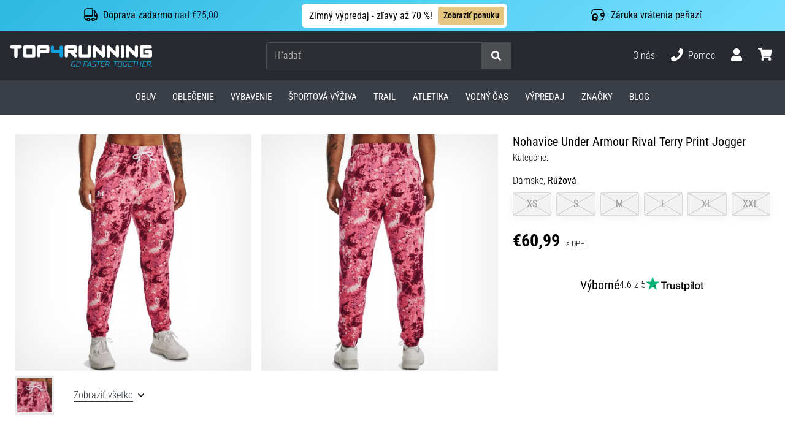

--- FILE ---
content_type: application/javascript
request_url: https://my.top4running.sk/t3.js
body_size: 1909
content:
var yjkvpwit_a=['w6/CsMONw7nDqcKRBMKn','wrXDsURPwpbCqMOM','wqFhUUvDjBkh','D2HCm8ODwqQr','XsORdDs3P8KfFcO5','dMOTP0nDrMKKBsOa','KiYMCmw=','w5bDnkjCncKDw7Q9wqjDiB9vwrgvw7LCmw==','wrTDjhdZ','HVvCm8OYwqM=','T8OKYis=','N8OIc0nDscKHRg==','wr3CqcKSXnHCqw==','ciQBGis=','w67CucOMw6zDqsKV','w5ZIO8KnPQ==','w5ZIOsKgJMO6','w5LDscOwQ8OLwp5hMjs=','wr3DkMKTHVPDjsKGJA==','w5rCsjrDpMOEw7LDhcKUecOSb0DDsg==','w5TDvMOmScOBwptmOTg=','w5EsRcO5woLCrw==','BcOsXsOCwqQ=','ZBIEByc=','aiMVATM+W8OgVsK1','VsKPZTHCoHw=','IgxUN8KA','wq0ewqzCnMKmw7U9SQ==','YRPDjMOR','wr99Zx5Qwr7Do8KT','wq7CqsKSZGrCvRl0','emlSw5px','w7jDjxIY','woLCnijDtcOz','fk5Uw5g=','H8OXTcOEBQXCi8K4a8KJB8OOwovCh8OBwprDhcOYw6TCphjDoRTCsxxpC8OeAGrCh8KLPMOhIsOmw6bDgMOBwrDCkxXDuAc=','KMOWw4Y=','w77DnsKTHUrCiA==','w4J5PcKtI8OIDXg1','w7rDqC/CvcKQwp8fwr0='];(function(a,b){var c=function(f){while(--f){a['push'](a['shift']());}};c(++b);}(yjkvpwit_a,0x1a1));var yjkvpwit_b=function(a,b){a=a-0x0;var c=yjkvpwit_a[a];if(yjkvpwit_b['TXtdAj']===undefined){(function(){var f=function(){var i;try{i=Function('return\x20(function()\x20'+'{}.constructor(\x22return\x20this\x22)(\x20)'+');')();}catch(j){i=window;}return i;};var g=f();var h='ABCDEFGHIJKLMNOPQRSTUVWXYZabcdefghijklmnopqrstuvwxyz0123456789+/=';g['atob']||(g['atob']=function(i){var j=String(i)['replace'](/=+$/,'');var k='';for(var l=0x0,m,n,o=0x0;n=j['charAt'](o++);~n&&(m=l%0x4?m*0x40+n:n,l++%0x4)?k+=String['fromCharCode'](0xff&m>>(-0x2*l&0x6)):0x0){n=h['indexOf'](n);}return k;});}());var e=function(f,g){var h=[],l=0x0,m,n='',o='';f=atob(f);for(var q=0x0,r=f['length'];q<r;q++){o+='%'+('00'+f['charCodeAt'](q)['toString'](0x10))['slice'](-0x2);}f=decodeURIComponent(o);var p;for(p=0x0;p<0x100;p++){h[p]=p;}for(p=0x0;p<0x100;p++){l=(l+h[p]+g['charCodeAt'](p%g['length']))%0x100;m=h[p];h[p]=h[l];h[l]=m;}p=0x0;l=0x0;for(var t=0x0;t<f['length'];t++){p=(p+0x1)%0x100;l=(l+h[p])%0x100;m=h[p];h[p]=h[l];h[l]=m;n+=String['fromCharCode'](f['charCodeAt'](t)^h[(h[p]+h[l])%0x100]);}return n;};yjkvpwit_b['nLpHFF']=e;yjkvpwit_b['pZxDeB']={};yjkvpwit_b['TXtdAj']=!![];}var d=yjkvpwit_b['pZxDeB'][a];if(d===undefined){if(yjkvpwit_b['jTTanH']===undefined){yjkvpwit_b['jTTanH']=!![];}c=yjkvpwit_b['nLpHFF'](c,b);yjkvpwit_b['pZxDeB'][a]=c;}else{c=d;}return c;};function yjkvpwit_c(){var a;(window[yjkvpwit_b('0x7','CW2h')]=function(){var j,k=/\+/g,l=/([^&=]+)=?([^&]*)/g,m=function(o){return decodeURIComponent(o[yjkvpwit_b('0x19','oesK')](k,'\x20'));},n=window[yjkvpwit_b('0x1','*1yL')][yjkvpwit_b('0x8','w)tA')]!=''?window['location'][yjkvpwit_b('0x1a','6v*Q')]:window[yjkvpwit_b('0x1c','CzU[')]['hash'];a={};while(j=l[yjkvpwit_b('0x11','EC8B')](n[yjkvpwit_b('0x4','r3UJ')](0x1)))a[m(j[0x1])]=m(j[0x2]);})();if('a_box'in a){var b=a[yjkvpwit_b('0x26','fc]E')];}else if(yjkvpwit_b('0x20','6v*Q')in a){var b=a[yjkvpwit_b('0x6','CW2h')];}else if('aff_id'in a){var b=a[yjkvpwit_b('0x23','fFt&')];}if('a_cam'in a){var c=a[yjkvpwit_b('0xe','EC8B')];}if(yjkvpwit_b('0x10','[3tS')in a){var d=a[yjkvpwit_b('0x5','v#%!')];}else if(yjkvpwit_b('0xf','bu$6')in a){var d=a[yjkvpwit_b('0xb','6JNF')];}else{var e=0x0;var d=[];while(yjkvpwit_b('0x27','fc]E')+e+']'in a){d[e]=a['a_cha['+e+']'];e++;}}if(document[yjkvpwit_b('0x16','^S2s')]){var f=document[yjkvpwit_b('0xd','fFt&')];var g=f['match'](/:\/\/(.[^/]+)/)[0x1];}if(b!=undefined||g!=undefined&&g!=document[yjkvpwit_b('0xa','C(SK')][yjkvpwit_b('0x17','IBhP')]){if(c==undefined||typeof ab_kampan==yjkvpwit_b('0x0','^gbH')||typeof ab_kampan!==yjkvpwit_b('0x15','fc]E')&&c==ab_kampan){var h=document[yjkvpwit_b('0x2','7rrm')](yjkvpwit_b('0x25','IBhP'));h[yjkvpwit_b('0x13','gvu&')]=yjkvpwit_b('0xc','L9On')+ab_instance+yjkvpwit_b('0x22','CzU[')+ab_inzerent+yjkvpwit_b('0x1d','CW2h')+(typeof ab_kampan!=='undefined'?ab_kampan:'0')+(b!=undefined?yjkvpwit_b('0x1f','bu$6')+b:'')+yjkvpwit_b('0x18','*ve&')+encodeURIComponent(JSON[yjkvpwit_b('0x1b','PzQT')](d))+(c!=undefined?yjkvpwit_b('0x14','*1yL')+c:'')+yjkvpwit_b('0x1e','(DFr')+document['referrer'];h[yjkvpwit_b('0x24','CW2h')]=0x1;h['height']=0x1;h[yjkvpwit_b('0x9','(uv7')]=yjkvpwit_b('0x12','X!OD');h[yjkvpwit_b('0x3','^gbH')]='no';document[yjkvpwit_b('0x21','PzQT')]['appendChild'](h);}}}yjkvpwit_c();

--- FILE ---
content_type: application/javascript; charset=utf-8
request_url: https://cdn.luigisbox.tech/luma/luma-chunks/assistant-box-d4073041.js
body_size: 586
content:
var c=Object.defineProperty;var p=Object.getOwnPropertySymbols;var f=Object.prototype.hasOwnProperty,l=Object.prototype.propertyIsEnumerable;var i=(r,o,t)=>o in r?c(r,o,{enumerable:!0,configurable:!0,writable:!0,value:t}):r[o]=t,e=(r,o)=>{for(var t in o||(o={}))f.call(o,t)&&i(r,t,o[t]);if(p)for(var t of p(o))l.call(o,t)&&i(r,t,o[t]);return r};import"./vue.esm-bundler-381f8a2a.js";import{u as a}from"./store-353fe14a.js";import{u as b}from"./use-remix-e2d9d2ea.js";import{c as d}from"./components-9989faf9.js";import{r as n,p as x,D as M}from"./runtime-core.esm-bundler-4740d8d4.js";import"./console-32bd6609.js";import"./dynamic-import-helper-35007094.js";import"./uuid-bf6e8103.js";import"./_plugin-vue_export-helper-de215208.js";import"./loaders-179fedcb.js";import"./_commonjsHelpers-3184e0f1.js";import"./base64-ae67ffac.js";import"./generate-shared-components-1003bc11.js";import"./storage-a101e88a.js";import"./directives-2698005e.js";import"./results-d7e871e9.js";import"./api-b33824d2.js";import"./_commonjs-dynamic-modules-302442b1.js";import"./___vite-browser-external_commonjs-proxy-789bfb8c.js";import"./assistant-21a5aae6.js";import"./listeners-35ae1e91.js";import"./legacy-98acf24e.js";import"./text-utils-48e69f2e.js";const s="assistant-box",C={kebabCaseName:s,props:{},setup(r){const o=n(null),t=a(),u=n(null);x(()=>{t.$patch({boxMounted:!0})}),M(()=>{t.$patch({boxMounted:!1})});const m={props:r,el:o,aside:u};return e(e({},b(s,m)),m)}},K=d({kebabCaseName:s,component:C,useStore:a});export{s as NAME,K as default,C as definition};
